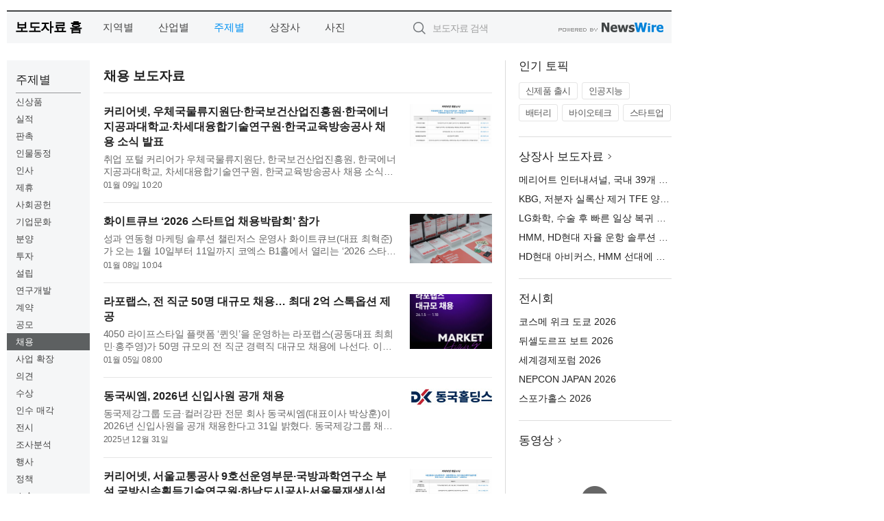

--- FILE ---
content_type: text/html; charset=UTF-8
request_url: http://press.ccsimin.com/?md=A02&cat=115
body_size: 6891
content:
<!DOCTYPE html>
<html lang="ko">
<head>
	<meta http-equiv="X-UA-Compatible" content="IE=edge">
	<meta charset="utf-8">
	<title>채용 보도자료 - 충남신문</title>
	<meta name="description" content="기업,기관,단체의 채용 분야 보도자료입니다.">				
	<link href="//static.newswire.co.kr/press/css/reset.css?v=29" rel="stylesheet">
	<link href="//static.newswire.co.kr/press/css/common.css?v=29" rel="stylesheet">
	<script src="https://ajax.googleapis.com/ajax/libs/jquery/1.12.4/jquery.min.js"></script>
	<script type="text/javascript">
		var sHost = "http://press.ccsimin.com";
		document.domain = "ccsimin.com";
		if(document.location.protocol!=='https:') top.window.scrollTo(0, 0);
	</script>
</head>
<body class="clearfix" style="margin-top:0px; margin-left:10px;">
<script type="text/javascript" src="http://www.ccsimin.com/data/ccsimin_com/html/gnb.js" charset="utf-8"></script>
<div id="wrap" style="padding:15px 0 0 0;width: inherit !important;"><div id="wrap_width" class="container wrap-left" style="width:970px;">
		<div class="header">
			<div class="header-wrap">
				<div class="logo"><a href="/">보도자료 홈</a></div>
				<ul class="gnb-wrap"><li class="nav-item"><a href="/?md=A03">지역별</a></li> <li class="nav-item"><a href="/?md=A01">산업별</a></li> <li class="nav-item"><a href="/?md=A02" class="active">주제별</a></li> <li class="nav-item"><a href="/?md=A07">상장사</a></li> <li class="nav-item"><a href="/?md=A04">사진</a></li></ul>				<div class="search_form">
					<form method="get" action="/search" class="search-form">
						<input id="searchsubmitbtn" class="icon submit" type="submit">
						<input type="text" id="topskey" name="skey" class="form-control input_box" title="검색어 입력" data-feild="skey" placeholder="보도자료 검색">
					</form>
				</div>
				<a href="https://www.newswire.co.kr/?&amp;VHOST=1&amp;partnerCPID=93&amp;KEY=a767500cf800115f105793c4cab3ca12&amp;RF=" target="_blank" rel="nofollow"><div class="poweredby" title="뉴스와이어 제공">뉴스와이어 제공</div></a>
			</div>
		</div>
		<div class="col-type-1">
			<div class="leftmenu">
				<ul class="sideNav"><li class="sn-item"><div class="sn-title">주제별</div><ul class="sn-2depth"><li class="sn-2depth-item"><a href="/?md=A02&amp;cat=101" class="nav-drop">신상품</a></li><li class="sn-2depth-item"><a href="/?md=A02&amp;cat=102" class="nav-drop">실적</a></li><li class="sn-2depth-item"><a href="/?md=A02&amp;cat=103" class="nav-drop">판촉</a></li><li class="sn-2depth-item"><a href="/?md=A02&amp;cat=104" class="nav-drop">인물동정</a></li><li class="sn-2depth-item"><a href="/?md=A02&amp;cat=105" class="nav-drop">인사</a></li><li class="sn-2depth-item"><a href="/?md=A02&amp;cat=106" class="nav-drop">제휴</a></li><li class="sn-2depth-item"><a href="/?md=A02&amp;cat=107" class="nav-drop">사회공헌</a></li><li class="sn-2depth-item"><a href="/?md=A02&amp;cat=108" class="nav-drop">기업문화</a></li><li class="sn-2depth-item"><a href="/?md=A02&amp;cat=109" class="nav-drop">분양</a></li><li class="sn-2depth-item"><a href="/?md=A02&amp;cat=110" class="nav-drop">투자</a></li><li class="sn-2depth-item"><a href="/?md=A02&amp;cat=111" class="nav-drop">설립</a></li><li class="sn-2depth-item"><a href="/?md=A02&amp;cat=112" class="nav-drop">연구개발</a></li><li class="sn-2depth-item"><a href="/?md=A02&amp;cat=113" class="nav-drop">계약</a></li><li class="sn-2depth-item"><a href="/?md=A02&amp;cat=114" class="nav-drop">공모</a></li><li class="sn-2depth-item"><a href="/?md=A02&amp;cat=115" class="nav-drop active">채용</a></li><li class="sn-2depth-item"><a href="/?md=A02&amp;cat=116" class="nav-drop">사업 확장</a></li><li class="sn-2depth-item"><a href="/?md=A02&amp;cat=117" class="nav-drop">의견</a></li><li class="sn-2depth-item"><a href="/?md=A02&amp;cat=118" class="nav-drop">수상</a></li><li class="sn-2depth-item"><a href="/?md=A02&amp;cat=119" class="nav-drop">인수 매각</a></li><li class="sn-2depth-item"><a href="/?md=A02&amp;cat=120" class="nav-drop">전시</a></li><li class="sn-2depth-item"><a href="/?md=A02&amp;cat=121" class="nav-drop">조사분석</a></li><li class="sn-2depth-item"><a href="/?md=A02&amp;cat=122" class="nav-drop">행사</a></li><li class="sn-2depth-item"><a href="/?md=A02&amp;cat=123" class="nav-drop">정책</a></li><li class="sn-2depth-item"><a href="/?md=A02&amp;cat=124" class="nav-drop">소송</a></li><li class="sn-2depth-item"><a href="/?md=A02&amp;cat=125" class="nav-drop">부고</a></li><li class="sn-2depth-item"><a href="/?md=A02&amp;cat=126" class="nav-drop">기업공개</a></li><li class="sn-2depth-item"><a href="/?md=A02&amp;cat=127" class="nav-drop">주주</a></li><li class="sn-2depth-item"><a href="/?md=A02&amp;cat=128" class="nav-drop">회사 공지</a></li><li class="sn-2depth-item"><a href="/?md=A02&amp;cat=129" class="nav-drop">지식재산</a></li><li class="sn-2depth-item"><a href="/?md=A02&amp;cat=130" class="nav-drop">인증</a></li></ul></li></ul>			
			</div>
			<div class="col-main">
				
				<div class="title-module">
					<h2 class="sub-title">채용 보도자료</h2>				</div>
				<ul class="newslist">
				
					<li class="atc_lst">
						<dl>
							<dd id="act_1026686" class="atc_thum"><a href="/newsRead.php?no=1026686"><div class="socheap"><img src="//file.newswire.co.kr/data/datafile2/thumb_big/2026/01/31017998_20260109092016_1098882956.jpg" alt="커리어넷이 발표한 채용 공고"></div></a></dd>
							<dt><a href="/newsRead.php?no=1026686">커리어넷, 우체국물류지원단·한국보건산업진흥원·한국에너지공과대학교·차세대융합기술연구원·한국교육방송공사 채용 소식 발표</a></dt>
							<dd class="articleView"><a href="/newsRead.php?no=1026686" class="ellipsis-line2">취업 포털 커리어가 우체국물류지원단, 한국보건산업진흥원, 한국에너지공과대학교, 차세대융합기술연구원, 한국교육방송공사 채용 소식을 9일 발표했다. 우체국물류지원단에서 2026년도 상반기 통합 채용을 진행한다. 채용 분야는 기술직에서 △정보화(1명) △정보보...</a></dd>
							<dd><span class="mdate">01월 09일 10:20</span></dd>
						</dl>
					</li>
					<li class="atc_lst">
						<dl>
							<dd id="act_1026616" class="atc_thum"><a href="/newsRead.php?no=1026616"><div class="socheap"><img src="//file.newswire.co.kr/data/datafile2/thumb_big/2026/01/31017998_20260108095422_1399851571.jpg" alt="화이트큐브 ‘2026 스타트업 채용박람회’ 참가(사진 제공= 화이트큐브)"></div></a></dd>
							<dt><a href="/newsRead.php?no=1026616">화이트큐브 ‘2026 스타트업 채용박람회’ 참가</a></dt>
							<dd class="articleView"><a href="/newsRead.php?no=1026616" class="ellipsis-line2">성과 연동형 마케팅 솔루션 챌린저스 운영사 화이트큐브(대표 최혁준)가 오는 1월 10일부터 11일까지 코엑스 B1홀에서 열리는 ‘2026 스타트업 채용박람회’에 참가해 채용 부스를 운영하며 인재 확보에 나선다. 이번 박람회는 스타트업 채용 플랫폼 그룹바이가 주최·...</a></dd>
							<dd><span class="mdate">01월 08일 10:04</span></dd>
						</dl>
					</li>
					<li class="atc_lst">
						<dl>
							<dd id="act_1026372" class="atc_thum"><a href="/newsRead.php?no=1026372"><div class="socheap"><img src="//file.newswire.co.kr/data/datafile2/thumb_big/2026/01/3529199713_20260102172021_9660844226.png" alt="라포랩스, 전 직군 대규모 채용"></div></a></dd>
							<dt><a href="/newsRead.php?no=1026372">라포랩스, 전 직군 50명 대규모 채용… 최대 2억 스톡옵션 제공</a></dt>
							<dd class="articleView"><a href="/newsRead.php?no=1026372" class="ellipsis-line2">4050 라이프스타일 플랫폼 ‘퀸잇’을 운영하는 라포랩스(공동대표 최희민·홍주영)가 50명 규모의 전 직군 경력직 대규모 채용에 나선다. 이번 채용은 4050 라이프스타일 커머스의 멀티 채널 전략을 본격화하기 위한 인력 보강으로, ‘MARKET RESET(마켓 리셋)’을 콘셉...</a></dd>
							<dd><span class="mdate">01월 05일 08:00</span></dd>
						</dl>
					</li>
					<li class="atc_lst">
						<dl>
							<dd id="act_1026301" class="atc_thum"><a href="/newsRead.php?no=1026301"><div class="socheap logo"><img src="//file.newswire.co.kr/data/upfile/company_img/2025/02/12_1028147215_20250204135256_8626644338.jpg" alt="동국홀딩스 Logo"></div></a></dd>
							<dt><a href="/newsRead.php?no=1026301">동국씨엠, 2026년 신입사원 공개 채용</a></dt>
							<dd class="articleView"><a href="/newsRead.php?no=1026301" class="ellipsis-line2">동국제강그룹 도금·컬러강판 전문 회사 동국씨엠(대표이사 박상훈)이 2026년 신입사원을 공개 채용한다고 31일 밝혔다. 동국제강그룹 채용 홈페이지에서 지원 가능하다. 다음 달 15일 13시까지 접수한다. 모집 직무는 7개다. 서울 본사 △판매 생산계획 △영업 2개 직...</a></dd>
							<dd><span class="mdate">2025년 12월 31일</span></dd>
						</dl>
					</li>
					<li class="atc_lst">
						<dl>
							<dd id="act_1025732" class="atc_thum"><a href="/newsRead.php?no=1025732"><div class="socheap"><img src="//file.newswire.co.kr/data/datafile2/thumb_big/2025/12/31017998_20251219113657_9166036238.jpg" alt="커리어넷이 발표한 채용 공고"></div></a></dd>
							<dt><a href="/newsRead.php?no=1025732">커리어넷, 서울교통공사 9호선운영부문·국방과학연구소 부설 국방신속획득기술연구원·하남도시공사·서울물재생시설공단·숭실대학교 채용 소식 발표</a></dt>
							<dd class="articleView"><a href="/newsRead.php?no=1025732" class="ellipsis-line2">취업 포털 커리어가 서울교통공사 9호선운영부문, 국방과학연구소 부설 국방신속획득기술연구원, 하남도시공사, 서울물재생시설공단, 숭실대학교 채용 소식을 19일 발표했다. 서울교통공사 9호선운영부문에서 신규직 공개 채용을 진행한다. 채용 분야는 7급 일반 전...</a></dd>
							<dd><span class="mdate">2025년 12월 19일</span></dd>
						</dl>
					</li>				</ul>
							</div>
			<div class="rightcolumn">
				<div class="aside-cnt"><div class="aside-tit">인기 토픽</div><ul class="tag"><li><a href="/?md=A06&amp;tno=259">신제품 출시</a></li><li><a href="/?md=A06&amp;tno=203">인공지능</a></li><li><a href="/?md=A06&amp;tno=559">배터리</a></li><li><a href="/?md=A06&amp;tno=287">바이오테크</a></li><li><a href="/?md=A06&amp;tno=103">스타트업</a></li></ul></div> <div class="aside-cnt"><div class="aside-tit"><a href="/?md=A07">상장사 보도자료</a> <i class="sprite spt-title-bullet" aria-hidden="true"></i></div><ul class="lists"><li><div class="ellipsis"><a href="/newsRead.php?no=1027061">메리어트 인터내셔널, 국내 39개 호텔 객실 할인 ‘코지 윈터 스테이’ 캠페인 전개</a></div></li><li><div class="ellipsis"><a href="/newsRead.php?no=1027050">KBG, 저분자 실록산 제거 TFE 양산 공정 확립… 친환경 실리콘 사업 본격화</a></div></li><li><div class="ellipsis"><a href="/newsRead.php?no=1027075">LG화학, 수술 후 빠른 일상 복귀 돕는 장기지속형 비마약성 국소마취제 ‘엑스파렐’ 도입</a></div></li><li><div class="ellipsis"><a href="/newsRead.php?no=1027067">HMM, HD현대 자율 운항 솔루션 도입</a></div></li><li><div class="ellipsis"><a href="/newsRead.php?no=1027066">HD현대 아비커스, HMM 선대에 자율 운항 솔루션 40척분 공급</a></div></li></ul></div> <div class="aside-cnt"><div class="aside-tit">전시회</div><ul class="lists"><li><div class="ellipsis"><a href="https://www.newswire.co.kr/eventRead.php?no=15557" target="_blank">코스메 위크 도쿄 2026</a></div></li><li><div class="ellipsis"><a href="https://www.newswire.co.kr/eventRead.php?no=15551" target="_blank">뒤셀도르프 보트 2026</a></div></li><li><div class="ellipsis"><a href="https://www.newswire.co.kr/eventRead.php?no=15598" target="_blank">세계경제포럼 2026</a></div></li><li><div class="ellipsis"><a href="https://www.newswire.co.kr/eventRead.php?no=15562" target="_blank">NEPCON JAPAN 2026</a></div></li><li><div class="ellipsis"><a href="https://www.newswire.co.kr/eventRead.php?no=15589" target="_blank">스포가홀스 2026</a></div></li></ul></div> <div class="aside-cnt aside-embed-mov2"><div class="aside-tit"><a href="/?md=A08">동영상</a> <i class="sprite spt-title-bullet" aria-hidden="true"></i></div><div class="inner"><div class="atc_thum"><a href="/newsRead.php?no=1027058" class="ico-play-video"><div class="thumbnail"><img src="https://img.youtube.com/vi/UJB6UrD6hOw/mqdefault.jpg" alt="">	</div></a></div><div class="desc ellipsis-line2"><a href="/newsRead.php?no=1027058">앙상블 러브레터 ‘북스테후데 바로크 칸타타 연작’ 공연</a></div></div></div> <input type="hidden" id="pcid" value="0"><div class="aside-cnt aside-thumb"><div class="aside-tit">인기 사진</div><div class="thumb-wrap"><a class="sprite thumb-controls-prev prevnex" data-value="1">이전</a><a class="sprite thumb-controls-next prevnex" data-value="2">다음</a><div class="thumb"><a href="/newsRead.php?no=1027004" class="rphlaylink"><div class="socheap"><img id="rphlay" src="//file.newswire.co.kr/data/datafile2/thumb_big/2026/01/3717623774_20260115130908_2274214335.jpg" alt="에센셜 라인은 ATEN이 오랜 기간 축적해 온 기술력과 제품 안정성, 호환성, 신뢰성은 그대로 유지하면서 일반 사용자 환경에서 필요하지 않은 기능은 과감히 정리하고 꼭 필요한 기능만 담은 ‘essential Spec’ 구조를 기반으로 설계됐다. 1차 출시 제품은 총 4종으로, 홈오피스·홈시네마·게이밍 환경에서 활용할 수 있는 2포트 및 4포트 HDMI 분배기·스위치 제품군으로 구성됐다"></div></a></div></div><div class="desc ellipsis-line2" id="rphlayintro"><a href="/newsRead.php?no=1027004">에센셜 라인은 ATEN이 오랜 기간 축적해 온 기술력과 제품 안정성, 호환성, 신뢰성은 그대로 유지하면서 일반 사용자 환경에서 필요하지 않은 기능은 과감히 정리하고 꼭 필요한 기능만 담은 ‘essential Spec’ 구조를 기반으로 설계됐다. 1차 출시 제품은 총 4종으로, 홈오피스·홈시네마·게이밍 환경에서 활용할 수 있는 2포트 및 4포트 HDMI 분배기·스위치 제품군으로 구성됐다</a></div></div>				
			</div>
		</div>
</div></div>
<script type="text/javascript" src="http://www.ccsimin.com/data/ccsimin_com/html/footer.js" charset="utf-8"></script>
<script type="text/javascript">
	var h = $("#wrap").height();
	var fa = 0;
	var fn = 'myframe';
	var photoinfo = [{"id":"1027004","filename":"2026\/01\/3717623774_20260115130908_2274214335.jpg","title":"\uc5d0\uc774\ud150 \ucf54\ub9ac\uc544, B2C \ub77c\uc778\uc5c5 \u2018\uc5d0\uc774\ud150 \uc5d0\uc13c\uc15c\u2019 \ub860\uce6d","alt":"\uc5d0\uc13c\uc15c \ub77c\uc778\uc740 ATEN\uc774 \uc624\ub79c \uae30\uac04 \ucd95\uc801\ud574 \uc628 \uae30\uc220\ub825\uacfc \uc81c\ud488 \uc548\uc815\uc131, \ud638\ud658\uc131, \uc2e0\ub8b0\uc131\uc740 \uadf8\ub300\ub85c \uc720\uc9c0\ud558\uba74\uc11c \uc77c\ubc18 \uc0ac\uc6a9\uc790 \ud658\uacbd\uc5d0\uc11c \ud544\uc694\ud558\uc9c0 \uc54a\uc740 \uae30\ub2a5\uc740 \uacfc\uac10\ud788 \uc815\ub9ac\ud558\uace0 \uaf2d \ud544\uc694\ud55c \uae30\ub2a5\ub9cc \ub2f4\uc740 \u2018essential Spec\u2019 \uad6c\uc870\ub97c \uae30\ubc18\uc73c\ub85c \uc124\uacc4\ub410\ub2e4. 1\ucc28 \ucd9c\uc2dc \uc81c\ud488\uc740 \ucd1d 4\uc885\uc73c\ub85c, \ud648\uc624\ud53c\uc2a4\u00b7\ud648\uc2dc\ub124\ub9c8\u00b7\uac8c\uc774\ubc0d \ud658\uacbd\uc5d0\uc11c \ud65c\uc6a9\ud560 \uc218 \uc788\ub294 2\ud3ec\ud2b8 \ubc0f 4\ud3ec\ud2b8 HDMI \ubd84\ubc30\uae30\u00b7\uc2a4\uc704\uce58 \uc81c\ud488\uad70\uc73c\ub85c \uad6c\uc131\ub410\ub2e4"},{"id":"1026957","filename":"2026\/01\/3695608210_20260114212754_7740484652.jpg","title":"\uc804\ud1b5 \uc218\uc81c\ud55c\uacfc \uac15\ub989\uc740\uc815\ud55c\uacfc, 100% \uad6d\ub0b4\uc0b0 \uce5c\ud658\uacbd \ucc39\uc300\ub85c \ub9cc\ub4e0 \uc124 \uc120\ubb3c\uc138\ud2b8 \ucd9c\uc2dc","alt":"\uc804\ud1b5\ud55c\uacfc\uc640 100% \uad6d\ub0b4\uc0b0 \uc300\ub85c \ub9cc\ub4e0 \uc870\uccad\uc73c\ub85c \uad6c\uc131\ub41c \uccad\uc5f0\ud654 \uc120\ubb3c\uc138\ud2b8. \ud55c\uacfc 2\ub2e8, \uc870\uccad 1\ub2e8 \uad6c\uc131"},{"id":"1027017","filename":"2026\/01\/2041031097_20260115141007_3814949211.png","title":"\ud648\ud50c\ub9ad\uc2a4 \u2018Living OS\u2019 \uae30\ubc18 AI \uc8fc\uac70 \uc0ac\uc5c5 \ud655\uc7a5\u2026 \uae30\uae30 \uc544\ub2cc \uacf5\uac04\uc774 \uc0dd\uac01\ud574\uc57c \uc9c4\uc9dc \uc2a4\ub9c8\ud2b8","alt":"\ud648\ud50c\ub9ad\uc2a4 Living OS\uac00 \uc801\uc6a9\ub41c \uc8fc\uac70 \uacf5\uac04 \ub0b4\ubd80. \ud55c\uc625\uc758 \uc5ec\ubc31\uacfc \uc790\uc5f0 \uc18c\uc7ac\uc5d0\uc11c \uc601\uac10\uc744 \ubc1b\uc740 \uc6d0\ubaa9 \uc778\ud14c\ub9ac\uc5b4 \uc548\uc5d0, \ud658\uacbd \uc778\uc9c0\u00b7\uc81c\uc5b4 \uae30\uc220\uc774 \ubcf4\uc774\uc9c0 \uc54a\uac8c \ub0b4\uc7a5\ub41c \uac83\uc774 \ud2b9\uc9d5\uc774\ub2e4"},{"id":"1026943","filename":"2026\/01\/1026168062_20260114162035_5093730335.jpg","title":"\uc5d0\uc774\uc11c, 1000Hz \u2018\ud504\ub808\ub370\ud130 XB273U F6\u2019 \uc120\ubcf4\uc774\uba70 \ucc28\uc138\ub300 \ub514\uc2a4\ud50c\ub808\uc774 \ub77c\uc778\uc5c5 \uacf5\uac1c","alt":"\uac8c\uc774\ubc0d \ubaa8\ub2c8\ud130 \u2018\ud504\ub808\ub370\ud130 XB273U F6\u2019"},{"id":"1026980","filename":"2026\/01\/1981883779_20260115100633_6263912649.jpg","title":"\ub124\uc624\ud31c, \uc81c\ub85c\uc774\ub4dc \u20182026 \uace0\uac1d\uc774 \uac00\uc7a5 \ucd94\ucc9c\ud558\ub294 \ube0c\ub79c\ub4dc \ub300\uc0c1\u2019 \uc218\uc0c1","alt":"\uc81c\ub85c\uc774\ub4dc\uac00 \u20182026 \uace0\uac1d\uc774 \uac00\uc7a5 \ucd94\ucc9c\ud558\ub294 \ube0c\ub79c\ub4dc \ub300\uc0c1\u2019 \ub354\ub9c8\ucf54\uc2a4\uba54\ud2f1 \ubd80\ubb38\uc5d0\uc11c 2\ub144 \uc5f0\uc18d \ub300\uc0c1\uc744 \ucc28\uc9c0\ud588\ub2e4"},{"id":"1026942","filename":"2026\/01\/990656033_20260114161107_8253312824.jpg","title":"\ub179\uc2ed\uc790\uc218\uc758\uc57d\ud488 \u2018\ud55c\uac1c\ud55c\uac1c \ucc4c\ub9b0\uc9c0\u2019 \uc2e4\ud5d8\uc885\ub8cc \ube44\uae00 \uc704\ud574 \uc57d\ud488 1000\uac1c \uae30\ubd80","alt":"\ub179\uc2ed\uc790\uc218\uc758\uc57d\ud488\uc774 \ube44\uae00\uad6c\uc870\ub124\ud2b8\uc6cc\ud06c \ubcf4\uc740\uc13c\ud130\ub97c \ubc29\ubb38\ud574 \uc2ec\uc7a5\uc0ac\uc0c1\ucda9 \uc608\ubc29\uc57d \ub370\ud53c\ub2c8\ud2b8 1000\uac1c\ub97c \uae30\ubd80\ud588\ub2e4. \uc67c\ucabd\ubd80\ud130 \ube44\uae00\uad6c\uc870\ub124\ud2b8\uc6cc\ud06c \uae40\uc138\ud604 \ub300\ud45c, \uccad\uc8fc \uc218\ub3d9\ubb3c\ubcd1\uc6d0 \uc804\uadc0\ud638 \uc6d0\uc7a5, \ucc28\uc728\ud558 \ud559\uc0dd, \ub179\uc2ed\uc790\uc218\uc758\uc57d\ud488 \ucc9c\uc815\ubbfc \uc18c\uc7a5, \ub179\uc2ed\uc790\uc218\uc758\uc57d\ud488 \ucd5c\uc740\ud0dd \ud300\uc7a5"},{"id":"1026698","filename":"2026\/01\/3536740244_20260109102636_6366670587.jpg","title":"\ud384\uc0ac \uac8c\uc774\ubc0d \uae30\uc5b4, \ud3ec\ucf13\ubaac\ucf54\ub9ac\uc544\uc640 \ud611\uc5c5 \u2018X2 Crazylight \ud3ec\ucf13\ubaac \ud53c\uce74\uce04 \uc5d0\ub514\uc158\u2019 \ucd9c\uc2dc","alt":"X2 Crazylight \ud3ec\ucf13\ubaac \ud53c\uce74\uce04 \uc5d0\ub514\uc158"},{"id":"1026958","filename":"2026\/01\/3699302484_20260114223501_9421781828.jpg","title":"\ud638\uc2dc\ub178 \ub9ac\uc870\ud2b8 \ud1a0\ub9c8\ubb34, \uac1d\uc2e4\ubd80\ud130 \ub178\ucc9c\ud0d5\uae4c\uc9c0 \ubaa8\ub4e0 \uac83\uc774 \uc5bc\uc74c\uc778 \u2018\uc5bc\uc74c \ud638\ud154\u2019 \uc624\ud508","alt":"\uac1d\uc2e4\ubd80\ud130 \ub178\ucc9c\ud0d5\uae4c\uc9c0 \ubaa8\ub4e0 \uac83\uc774 \uc5bc\uc74c\uc778 \ud638\uc2dc\ub178 \ub9ac\uc870\ud2b8 \ud1a0\ub9c8\ubb34 \uc5bc\uc74c \ud638\ud154 \uc624\ud508"},{"id":"1026968","filename":"2026\/01\/1028147215_20260115094801_3178902463.jpg","title":"\ub77c\ud55c\ud638\ud154, \uc21c\ucc3d\uad70\uacfc \ud611\uc5c5\ud574 \u2018\ub85c\uceec\ud478\ub4dc\uc874\u2019 \uc6b4\uc601\u2026 \uc9c0\uc5ed \ud655\ub300 \uacc4\ud68d","alt":"\ub77c\ud55c\ud638\ud154 \uc804\uc8fc \ub354\ud50c\ub808\uc774\ud2b8 \uc804\uacbd"},{"id":"1026817","filename":"2026\/01\/3699037726_20260112172238_2813841872.jpg","title":"\ud3ec\uc2a4\ucf54\uc2a4\ud2f8\ub9ac\uc628, \ud0dc\uc591\uad11 \ubc1c\uc804 \uc124\ube44 \uad6c\ucd95 \uc644\ub8cc\ub85c 2050 \ud0c8\ud0c4\uc18c \ubaa9\ud45c \uac00\uc18d","alt":"\ud3ec\uc2a4\ucf54\uc2a4\ud2f8\ub9ac\uc628 \uc804(\u5168) \uacf5\uc7a5 \uc9c0\ubd95\uc5d0 \ud0dc\uc591\uad11 \ud328\ub110\uc774 \uc124\uce58\ub3fc \uc788\ub2e4"}];
	if($("#wrap_width").length) {
		var cw = $("#wrap_width").hasClass("wrap-unique") ? 801 : 1140;
		var w = $("#wrap_width").width();
		if (w >= cw) {
			$("#wrap_width").addClass("photo-4column");
		}
	}
	$( window ).on( "load", function() {
		if($(".grid").length) {
			$('.grid').masonry({
				itemSelector: '.grid-item',
				// use element for option
				columnWidth: '.grid-sizer',
				percentPosition: true
			});
		}
		if(fa) {
			h = $("#wrap").height();
			h = h +20;
			if(document.location.protocol==="https:") {
				window.parent.postMessage({ childHeight: $("#wrap").height() }, "http://press.ccsimin.com/");
			} else {
				if(parent.document.getElementById(fn)!==null) parent.document.getElementById(fn).style.height = h+'px';
			}
		}
	});
</script>
<script src="//static.newswire.co.kr/press/js/common.js?v=29"></script>
</body>
</html>